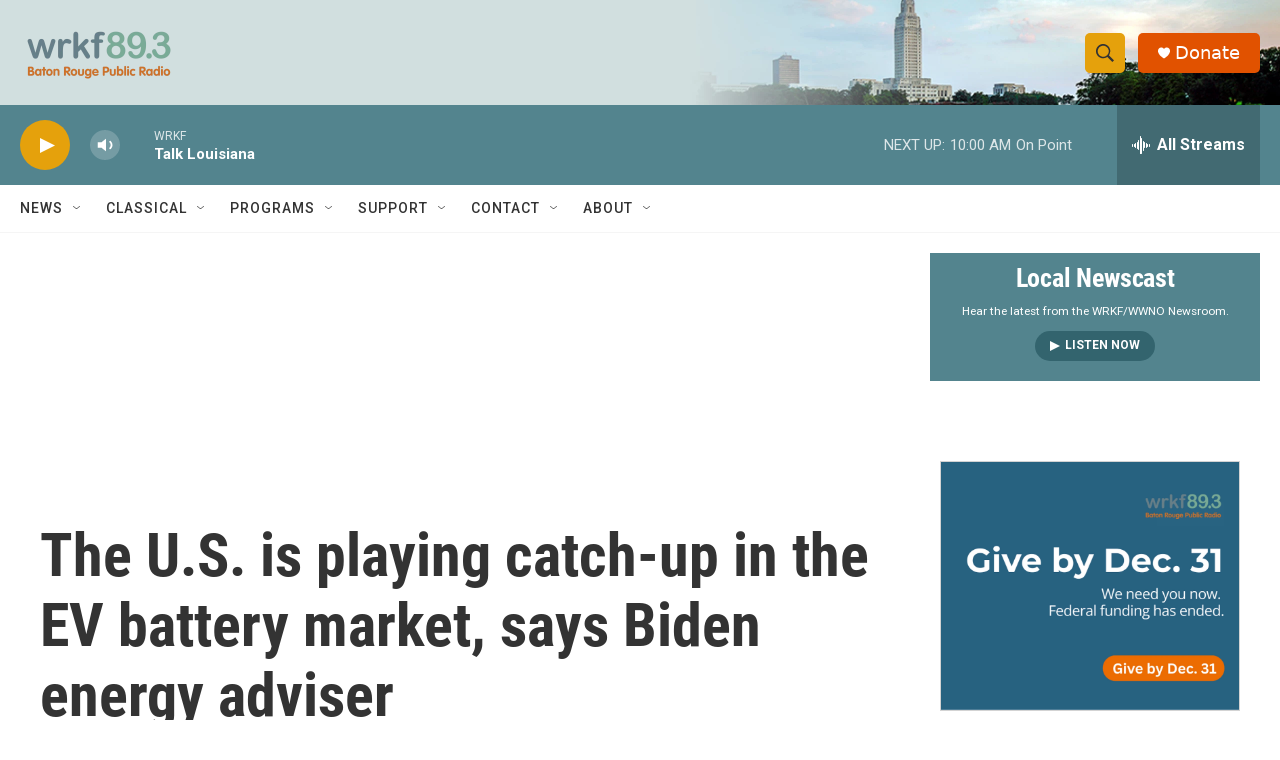

--- FILE ---
content_type: text/html; charset=utf-8
request_url: https://www.google.com/recaptcha/api2/aframe
body_size: 269
content:
<!DOCTYPE HTML><html><head><meta http-equiv="content-type" content="text/html; charset=UTF-8"></head><body><script nonce="TFwJ6XXZuO8jdMQ_lKHeuw">/** Anti-fraud and anti-abuse applications only. See google.com/recaptcha */ try{var clients={'sodar':'https://pagead2.googlesyndication.com/pagead/sodar?'};window.addEventListener("message",function(a){try{if(a.source===window.parent){var b=JSON.parse(a.data);var c=clients[b['id']];if(c){var d=document.createElement('img');d.src=c+b['params']+'&rc='+(localStorage.getItem("rc::a")?sessionStorage.getItem("rc::b"):"");window.document.body.appendChild(d);sessionStorage.setItem("rc::e",parseInt(sessionStorage.getItem("rc::e")||0)+1);localStorage.setItem("rc::h",'1768924004460');}}}catch(b){}});window.parent.postMessage("_grecaptcha_ready", "*");}catch(b){}</script></body></html>